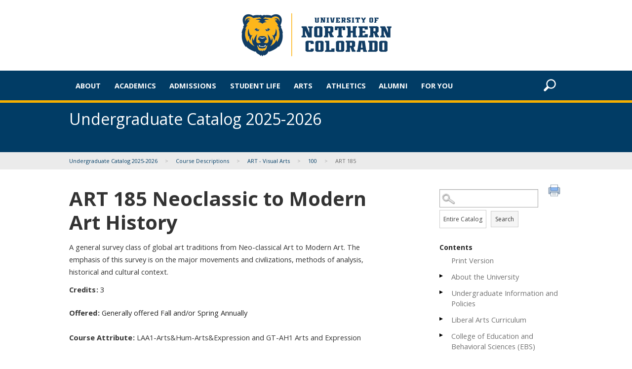

--- FILE ---
content_type: image/svg+xml
request_url: https://unco.smartcatalogiq.com/Institutions/University-of-Northern-Colorado/images/facebook_smoke.svg
body_size: 621
content:
<?xml version="1.0" encoding="utf-8"?>
<!-- Generator: Adobe Illustrator 18.0.0, SVG Export Plug-In . SVG Version: 6.00 Build 0)  -->
<!DOCTYPE svg PUBLIC "-//W3C//DTD SVG 1.1//EN" "http://www.w3.org/Graphics/SVG/1.1/DTD/svg11.dtd">
<svg version="1.1" id="Layer_1" xmlns="http://www.w3.org/2000/svg" xmlns:xlink="http://www.w3.org/1999/xlink" x="0px" y="0px"
	 viewBox="0 0 50 50" enable-background="new 0 0 50 50" xml:space="preserve">
<path fill="#999999" d="M19.8,11.5v6.4h-7.5v8.7h7.5V49h9V26.6h7.5l1.1-8.7h-8.6v-5.6c0-2.5,0.7-4.2,4.3-4.2l4.6,0V0.3
	C36.9,0.2,34.2,0,31,0C24.4,0,19.8,4.1,19.8,11.5z"/>
</svg>
